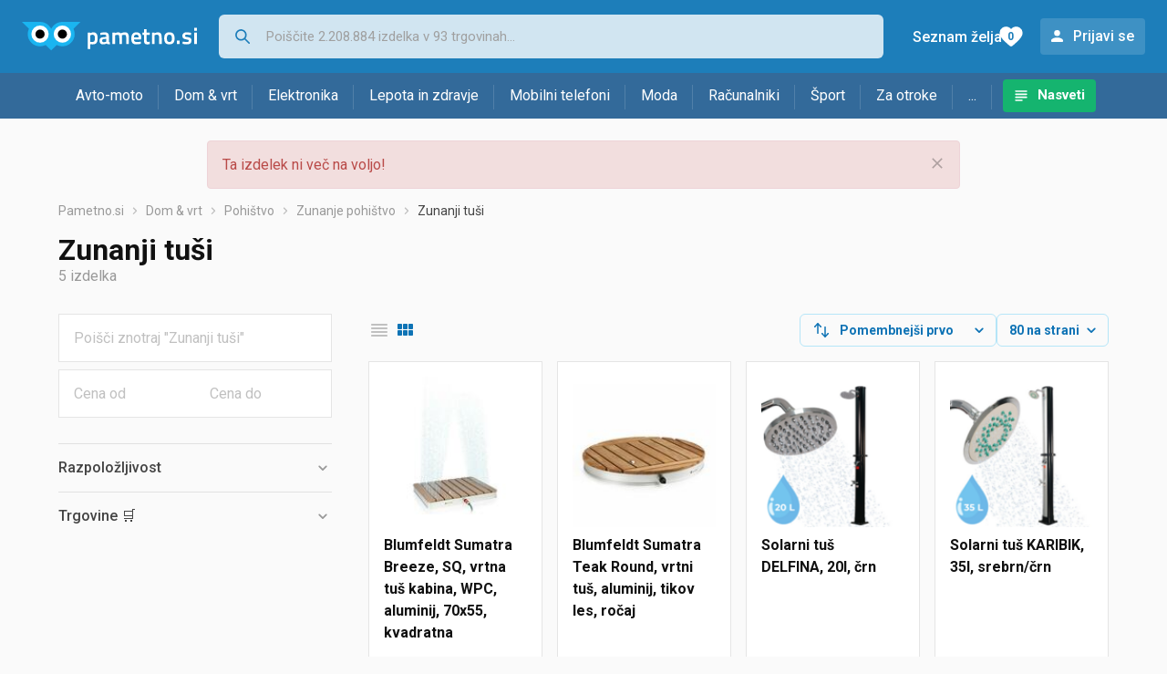

--- FILE ---
content_type: text/html;charset=utf-8
request_url: https://www.pametno.si/zunanji-tusi
body_size: 8374
content:

































   
   
   
      
   
   















	
































   
   
   
      
   
   








<!DOCTYPE html>
<html lang="sl">
<head>
    <meta charset="utf-8">

    
    
     
     
    <title>Zunanji tuši</title>
    <meta http-equiv="X-UA-Compatible" content="IE=edge">
    <meta name="viewport" content="width=device-width, initial-scale=1, maximum-scale=1, shrink-to-fit=no, user-scalable=0">
    <meta name="mobile-web-app-capable" content="yes">
    <meta name="apple-mobile-web-app-capable" content="yes">
    <meta name="apple-mobile-web-app-status-bar-style" content="black-translucent">

    
    <meta name="referrer" content="origin-when-cross-origin">

    <meta name="description" content="Zunanji tuši - poglej ponudbo trgovin in primerjaj cene.">

    
    
    
    
    <meta name="apple-itunes-app" content="app-id=1233315899"><meta name="facebook-domain-verification" content="gf0y2zl3es2a2en7r6y80cuqy12xs1" />

    <meta property="og:title" content="Zunanji tuši">
    
        <meta property="og:description" content="Zunanji tuši - poglej ponudbo trgovin in primerjaj cene.">
        
            <meta property="og:image" content="https://www.pametno.si/slike/products/24/71/29667124/thumb150_blumfeldt-blumfeldt-sumatra-breeze-sq-vrtni-tus_6aa9be25.jpeg">
        
    
    

    
    

    <link rel="icon" href="/static/slike/favicon.ico">
    <link rel="apple-touch-icon" href="/static/slike/logo/apple-touch-icon-graybg.png">
    <link rel="search" href="https://www.pametno.si/static/opensearch/pametno.si-opensearch.xml" title="Iskanje Pametno.si " type="application/opensearchdescription+xml">
    

    

    
































   
   
   
      
   
   















    
    
    
    
    <link rel="stylesheet" type="text/css" media="screen" href="/bundles/css/gzip_N377395562/vendor.css" />


    
    <script type="text/javascript" src="/bundles/js/gzip_N442858653/vendor.js" ></script>

    
    

    
    <link rel="stylesheet" type="text/css" media="screen" href="/bundles/css/gzip_N1263239885/redesign2020.css" />


    
    <script type="text/javascript" src="/bundles/js/gzip_448895455.sl/redesign2020.js" ></script>


    <script type="text/javascript">
      site.state.ctx = "";
   	  site.state.currentPage = "search";
      site.state.idsToCheck = [29667124,40585420,74310811,74311327,45119821];
   	  site.state.productId = "";
   	  site.state.requestedUrl = "zunanji-tusi";
      site.state.user.hashedEmail = "";
      site.state.user.gaId = "935221014738";
      site.state.user.loggedIn = false;
      site.state.noOfItemsInAutocomplete = 6;
   	  site.state.webDomainId = 5;
      site.state.urls = {
              chartjs: "/static/redesign2020/vendor/Chart.min.js",
              ballooncss: "/static/redesign2020/vendor/balloon.css",
              leafletjs: "/static/redesign2020/vendor/leaflet/leaflet.js",
              leafletcss: "/static/redesign2020/vendor/leaflet/leaflet.css",
              quagga: "/static/redesign2020/vendor/quagga-0.12.1.min.js",
      };
   	  site.init();
   	  
   </script>
   
    
   
   















   
    
    <link rel="stylesheet" href="https://fonts.googleapis.com/css?family=Roboto:300,400,500,700,900&subset=latin,latin-ext&display=swap" />

	
    
































   
   
   
      
   
   






<script>
dataLayer = [];
function gtag(){dataLayer.push(arguments);}


<!-- GA4 Parametri/varijable -->
dataLayer.push({'kategorija': 'zunanji-tusi__40990'});

dataLayer.push({'proizvod': 'zunanji-tusi/bestway-bazen-fast-set-305x76-cm-57270-cena-414457121'});


<!-- GA4 Eventovi -->

dataLayer.push({'event': 'nepostojeci_proizvod_viewed'});
dataLayer.push({'event': 'kategorija_viewed'})
dataLayer.push({'event': 'kategorija_i_proizvod_viewed'})




</script>

<!-- XXX Seekandhit tracking code -->


<!-- Google Tag Manager -->
<script>(function(w,d,s,l,i){w[l]=w[l]||[];w[l].push({'gtm.start':
new Date().getTime(),event:'gtm.js'});var f=d.getElementsByTagName(s)[0],
j=d.createElement(s),dl=l!='dataLayer'?'&l='+l:'';j.async=true;j.src=
'https://www.googletagmanager.com/gtm.js?id='+i+dl;f.parentNode.insertBefore(j,f);
})(window,document,'script','dataLayer','GTM-N8C27GK');</script>
<!-- End Google Tag Manager -->
        
    <script type="application/ld+json">
    {
      "@context" : "https://schema.org",
      "@type" : "WebSite",
      "name" : "Pametno.si",
      "url" : "https://www.pametno.si"
    }
  </script>
  
</head>


<body  >
    <header class="header ">
        <div class="header__first-row">
            <a class="header__logo header__logo--full" href="/" title="Pametno.si - kje se začne pametni nakup "><img src="/static/redesign2020/images/logo-full-5.svg" alt="Pametno.si" width="229" height="40"></a>
            <a class="header__logo header__logo--normal" href="/" title="Pametno.si - kje se začne pametni nakup "><img src="/static/redesign2020/images/logo-simple-5.svg" alt="Pametno.si" width="192" height="32"></a>
            <a class="header__logo header__logo--minimal" href="/" title="Pametno.si - kje se začne pametni nakup "><img src="/static/redesign2020/images/logo-basic.svg" alt="Pametno.si" width="65" height="32"></a>

            <form class="header__search-form" action="/search.php" method="GET">
                
	                
                <input class="header__search-form-input header__search-form-input--search" id="headerSearch" type="search" name="q" autocomplete="off" tabIndex="1" placeholder="Poiščite 2.208.884 izdelka v 93 trgovinah..." value="" >
		        
                
                
                
            </form>
            
            <div class="header__first-row-links">
				
                
	                
	                
	                	
	                	<a class='header__link header__link-articles' href="/clanki">Nasveti</a>
	                	
                	
                
                <a class='header__link header__link-wishlist' href="/wishlist">
                	<span class="header__link-wishlist-label">Seznam želja</span>
                	<span class="header__link-wishlist-counter wishlist-quantity">0</span>
                </a>

                
                    
                    
                        <div data-modal-url="/login" class='header__link header__link-login' data-show-modal>Prijavi se</div>
                    
                
            </div>
            <div class="header__toggle-buttons">
                <div class="header__toggle-search"></div>
                
                <a href="/wishlist" class="header__link header__link-wishlist hidden--desktop hidden--tablet">
                    <span class="header__link-wishlist-counter wishlist-quantity ">0</span>
                </a>
                <div class="header__toggle-menu"></div>
            </div>
        </div>

        <nav class="nav" >
            <div class="nav__links">
                
                
            
            
            	
                
                
                   
                   <a class='nav__link nav__link--articles' href="/clanki">Nasveti</a>
                
                 

            </div>

            
            
                
                
                    <a href="/logout" class='nav__account-login'>Prijavi se</a>
                
            

            <ul class="nav__sections">
                
                
                    <li class="nav__section" data-name="2248">
                        
                        <a class="nav__section-name " href="/avto-moto">Avto-moto</a>
                        
                        
                        
                        <div class="nav__section-dropdown nav__section-dropdown--left">
                            <div class="nav__popular-categories">
                                <div class="nav__popular-categories-title">Priljubljeno</div>
                                
                                
                                    <a class="nav__popular-category" href="/avtomobilske-zarnice">Avtomobilske žarnice</a>
                                
                                    <a class="nav__popular-category" href="/motorna-olja">Motorna olja</a>
                                
                                    <a class="nav__popular-category" href="/zimske-pnevmatike">Zimske pnevmatike</a>
                                
                                    <a class="nav__popular-category" href="/letne-pnevmatike">Letne pnevmatike</a>
                                
                                    <a class="nav__popular-category" href="/avtozvocniki">Avtozvočniki</a>
                                
                            </div>
                            
                            <div class="nav__loading"><div class="nav__loading__loader"></div></div>
                            
                        </div>
                    </li>
                
                
                    <li class="nav__section" data-name="2251">
                        
                        <a class="nav__section-name " href="/dom-vrt">Dom & vrt</a>
                        
                        
                        
                        <div class="nav__section-dropdown nav__section-dropdown--left">
                            <div class="nav__popular-categories">
                                <div class="nav__popular-categories-title">Priljubljeno</div>
                                
                                
                                    <a class="nav__popular-category" href="/pralni-stroji">Pralni stroji</a>
                                
                                    <a class="nav__popular-category" href="/cvrtniki">Cvrtniki</a>
                                
                                    <a class="nav__popular-category" href="/pecice">Pečice</a>
                                
                                    <a class="nav__popular-category" href="/hladilniki-z-zamrzovalnikom">Hladilniki z zamrzovalnikom</a>
                                
                                    <a class="nav__popular-category" href="/vrtalniki-in-vijacniki">Vrtalniki in vijačniki</a>
                                
                            </div>
                            
                            <div class="nav__loading"><div class="nav__loading__loader"></div></div>
                            
                        </div>
                    </li>
                
                
                    <li class="nav__section" data-name="2254">
                        
                        <a class="nav__section-name " href="/elektronika">Elektronika</a>
                        
                        
                        
                        <div class="nav__section-dropdown nav__section-dropdown--left">
                            <div class="nav__popular-categories">
                                <div class="nav__popular-categories-title">Priljubljeno</div>
                                
                                
                                    <a class="nav__popular-category" href="/prenosni-racunalniki">Prenosni računalniki</a>
                                
                                    <a class="nav__popular-category" href="/mobilni-telefoni">Mobilni telefoni</a>
                                
                                    <a class="nav__popular-category" href="/televizorji">Televizorji</a>
                                
                                    <a class="nav__popular-category" href="/monitorji">Monitorji</a>
                                
                                    <a class="nav__popular-category" href="/pc-racunalniski-komplet">PC - računalniški komplet</a>
                                
                            </div>
                            
                            <div class="nav__loading"><div class="nav__loading__loader"></div></div>
                            
                        </div>
                    </li>
                
                
                    <li class="nav__section" data-name="2257">
                        
                        <a class="nav__section-name hideSmallDesktop" href="/lepota-in-zdravje">Lepota in zdravje</a>
                        
                        
                        
                        <div class="nav__section-dropdown nav__section-dropdown--left">
                            <div class="nav__popular-categories">
                                <div class="nav__popular-categories-title">Priljubljeno</div>
                                
                                
                                    <a class="nav__popular-category" href="/zenski-parfumi">Ženski parfumi</a>
                                
                                    <a class="nav__popular-category" href="/osebne-tehtnice">Osebne tehtnice</a>
                                
                                    <a class="nav__popular-category" href="/merilci-krvnega-tlaka">Merilci krvnega tlaka</a>
                                
                                    <a class="nav__popular-category" href="/dodatki-za-elektricne-zobne-scetke">Dodatki za električne zobne ščetke</a>
                                
                                    <a class="nav__popular-category" href="/susilniki-las">Sušilniki las</a>
                                
                            </div>
                            
                            <div class="nav__loading"><div class="nav__loading__loader"></div></div>
                            
                        </div>
                    </li>
                
                
                    <li class="nav__section" data-name="2260">
                        
                        <a class="nav__section-name nav__section-name--no-dropdown" href="/mobilni-telefoni">Mobilni telefoni</a>
                        
                        
                        
                        <div class="nav__section-dropdown nav__section-dropdown--center">
                            <div class="nav__popular-categories">
                                <div class="nav__popular-categories-title">Priljubljeno</div>
                                
                                
                                    <a class="nav__popular-category" href="/mobilni-telefoni">Mobilni telefoni</a>
                                
                            </div>
                            
                            <div class="nav__loading"><div class="nav__loading__loader"></div></div>
                            
                        </div>
                    </li>
                
                
                    <li class="nav__section" data-name="2263">
                        
                        <a class="nav__section-name " href="/moda">Moda</a>
                        
                        
                        
                        <div class="nav__section-dropdown nav__section-dropdown--center">
                            <div class="nav__popular-categories">
                                <div class="nav__popular-categories-title">Priljubljeno</div>
                                
                                
                                    <a class="nav__popular-category" href="/ure">Ure</a>
                                
                                    <a class="nav__popular-category" href="/moske-jakne-in-plasci">Moške jakne in plašči</a>
                                
                                    <a class="nav__popular-category" href="/zenske-jakne">Ženske jakne</a>
                                
                                    <a class="nav__popular-category" href="/socna-ocala">Sočna očala</a>
                                
                                    <a class="nav__popular-category" href="/moska-cevlji-lifestyle">Moška čevlji - lifestyle</a>
                                
                            </div>
                            
                            <div class="nav__loading"><div class="nav__loading__loader"></div></div>
                            
                        </div>
                    </li>
                
                
                    <li class="nav__section" data-name="2266">
                        
                        <a class="nav__section-name " href="/racunalniki">Računalniki</a>
                        
                        
                        
                        <div class="nav__section-dropdown nav__section-dropdown--center">
                            <div class="nav__popular-categories">
                                <div class="nav__popular-categories-title">Priljubljeno</div>
                                
                                
                                    <a class="nav__popular-category" href="/prenosni-racunalniki">Prenosni računalniki</a>
                                
                                    <a class="nav__popular-category" href="/monitorji">Monitorji</a>
                                
                                    <a class="nav__popular-category" href="/pc-racunalniski-komplet">PC - računalniški komplet</a>
                                
                                    <a class="nav__popular-category" href="/tablicni-racunalniki">Tablični računalniki</a>
                                
                                    <a class="nav__popular-category" href="/gaming-miske">Gaming miške</a>
                                
                            </div>
                            
                            <div class="nav__loading"><div class="nav__loading__loader"></div></div>
                            
                        </div>
                    </li>
                
                
                    <li class="nav__section" data-name="2269">
                        
                        <a class="nav__section-name " href="/sport">Šport</a>
                        
                        
                        
                        <div class="nav__section-dropdown nav__section-dropdown--right">
                            <div class="nav__popular-categories">
                                <div class="nav__popular-categories-title">Priljubljeno</div>
                                
                                
                                    <a class="nav__popular-category" href="/tekalne-steze">Tekalne steze</a>
                                
                                    <a class="nav__popular-category" href="/sobna-kolesa">Sobna kolesa</a>
                                
                                    <a class="nav__popular-category" href="/utezi-in-palice">Uteži in palice</a>
                                
                                    <a class="nav__popular-category" href="/proteini">Proteini</a>
                                
                                    <a class="nav__popular-category" href="/termovke">Termovke</a>
                                
                            </div>
                            
                            <div class="nav__loading"><div class="nav__loading__loader"></div></div>
                            
                        </div>
                    </li>
                
                
                    <li class="nav__section" data-name="2272">
                        
                        <a class="nav__section-name " href="/za-otroke">Za otroke</a>
                        
                        
                        
                        <div class="nav__section-dropdown nav__section-dropdown--right">
                            <div class="nav__popular-categories">
                                <div class="nav__popular-categories-title">Priljubljeno</div>
                                
                                
                                    <a class="nav__popular-category" href="/druzabne-igre">Družabne igre</a>
                                
                                    <a class="nav__popular-category" href="/lego-kocke">Lego kocke</a>
                                
                                    <a class="nav__popular-category" href="/figure">Figure</a>
                                
                                    <a class="nav__popular-category" href="/otroske-obutve">Otroške obutve</a>
                                
                                    <a class="nav__popular-category" href="/avtosedezi">Avtosedeži</a>
                                
                            </div>
                            
                            <div class="nav__loading"><div class="nav__loading__loader"></div></div>
                            
                        </div>
                    </li>
                
                
                    <li class="nav__section" data-name="2275">
                        
                        <a class="nav__section-name " href="/drugo">...</a>
                        
                        
                        
                        <div class="nav__section-dropdown nav__section-dropdown--right">
                            <div class="nav__popular-categories">
                                <div class="nav__popular-categories-title">Priljubljeno</div>
                                
                                
                                    <a class="nav__popular-category" href="/nekategorizirano">Nekategorizirano</a>
                                
                                    <a class="nav__popular-category" href="/baterije">Baterije</a>
                                
                                    <a class="nav__popular-category" href="/unicevalec-papirja">Uničevalec papirja</a>
                                
                                    <a class="nav__popular-category" href="/hrana-za-pse">Hrana za pse</a>
                                
                                    <a class="nav__popular-category" href="/kavo">Kavo</a>
                                
                            </div>
                            
                            <div class="nav__loading"><div class="nav__loading__loader"></div></div>
                            
                        </div>
                    </li>
                
            </ul>
        </nav>

    </header>

    <div class="content-overlay "></div>

    <main class="content  content--search">

        
        
       	


















        

        
        
            
            
                
            
            
































   
   
   
      
   
   









<div class="alert alert--danger">
   Ta izdelek ni več na voljo!
   
      <span class="alert__close"></span>
   
</div>

         





    

    
        
        
        
        
    

    

    





    





    <div id="missingProductDataHolder" data-product-id="41445712" data-product-url="zunanji-tusi/bestway-bazen-fast-set-305x76-cm-57270-cena-414457121" class="hidden"></div>



	<nav>
    <ol class="breadcrumbs breadcrumbs--show-only-chosen breadcrumbs--show-first-parent breadcrumbs--show-last-parent">
        
            <li class="breadcrumbs__item">
                <a class="breadcrumbs__link" href="/" title="Pametno.si">Pametno.si</a>
                
                
            </li>
        
        
            
            	
                
                    
                    
                    
                    <li class="breadcrumbs__item">
                        
                            
                            
                            	     <a class="breadcrumbs__link" href="/dom-vrt">Dom & vrt</a>
                            
                        
                    </li>
                
                    
                    
                    
                    <li class="breadcrumbs__item">
                        
                            
                            
                            	     <a class="breadcrumbs__link" href="/pohistvo">Pohištvo</a>
                            
                        
                    </li>
                
                    
                    
                    
                    <li class="breadcrumbs__item">
                        
                            
                            
                            	     <a class="breadcrumbs__link" href="/zunanje-pohistvo">Zunanje pohištvo</a>
                            
                        
                    </li>
                
                    
                    
                    
                    <li class="breadcrumbs__item">
                        
                            
                              	<a class="breadcrumbs__last-item" href="/zunanji-tusi">Zunanji tuši</a>
                            
                            
                        
                    </li>
                
            
            
        

        
        
        
        
    </ol>
</nav>

<script type="application/ld+json">
{
  "@context": "https://schema.org",
  "@type": "BreadcrumbList",
  "itemListElement": [{
	"@type": "ListItem", "position": 1, "name": "Pametno.si", "item": "https://www.pametno.si"} ,{ "@type": "ListItem", "position": 2, "name": "Dom & vrt", "item": "https://www.pametno.si/dom-vrt"} ,{ "@type": "ListItem", "position": 3, "name": "Pohištvo", "item": "https://www.pametno.si/pohistvo"} ,{ "@type": "ListItem", "position": 4, "name": "Zunanje pohištvo", "item": "https://www.pametno.si/zunanje-pohistvo"} ,{ "@type": "ListItem", "position": 5, "name": "Zunanji tuši", "item": "https://www.pametno.si/zunanji-tusi"}
 ] }
</script>
	
	
		
        
        
	    <h1 class="page-title page-title--with-result-number" data-category-name="Zunanji tuši">Zunanji tuši</h1>
	    <div class="page-result-number page-result-number--search">
	        <span class="result-count">5</span> izdelka
	    	
	    </div>
	    
		    <div class="page-description page-description--with-show-more">
				
		    </div>
	    
	





	<div class="container-with-sidebar container-with-sidebar--search">

		<div class="container-with-sidebar__contents">
		   































   
   
   
      
   
   












<form id="search_header__form" name="search_header__form" action="/zunanji-tusi" method="get">
    <div class="search-results-header">
	    
	    <input type="hidden" name="tpkp" value="1" />
    
		<div class="search-results-header__filters">
            
        
	        <div class="search-results-header__button search-results-header__button--filter hidden--desktop" data-action="open-filter-sidebar">
	          <img src="/static/redesign2020/images/filter-icon.svg" alt="Filtriraj">
	          <span class="search-results-header__text">Filtriraj</span>
	        </div>
		
	        <!-- c:if test="true"-->
	        
	            <div class="search-results-header__layout-type hidden--tablet hidden--phone">
	                
	                
	                
	
	                
	                
	                    
	                        
	                        
	                        
	                    
	                    
	                
	                <a class="product-list-layout product-list-layout-list " href="/zunanji-tusi?&kPostavke.vrstaPregledaKategorije=0&tpkp=2" rel="nofollow"
	                   data-action="layout-type-change" data-log-ga-event data-event-category="UI events" data-event-action="View preferences click" data-event-label="View preferences display - LIST Zunanji tuši"></a>
	                <a class="product-list-layout product-list-layout-grid product-list-layout-grid--active" href="/zunanji-tusi?&kPostavke.vrstaPregledaKategorije=2&tpkp=2" rel="nofollow"
	                   data-action="layout-type-change" data-log-ga-event data-event-category="UI events" data-event-action="View preferences click" data-event-label="View preferences display - GRID Zunanji tuši"></a>
	            </div>
	        
		</div>
		
		<div class="search-results-header__user-settings">
	        
			
			<div class="user-settings-dropdown user-settings-dropdown--sort">								
		        <select id="sortTypeSearch" name="kPostavke.sortTypeSearch" data-event-label="View preferences search sort change" data-event-category="UI events" data-event-action="View preferences click" data-trigger="onchange" class="user-settings-dropdown__select">
		            
		                <option value="0">
		                    Pomembnejši prvo
		                </option>
		            
		                <option value="1">
		                    Pomembnejši zadnji
		                </option>
		            
		                <option value="2">
		                    Cenejši najprej
		                </option>
		            
		                <option value="3">
		                    Drago najprej
		                </option>
		            
		                <option value="4">
		                    Z več ponudb najprej
		                </option>
		            
		                <option value="5">
		                    Z manj ponudb najprej
		                </option>
		            
		                <option value="6">
		                    Ime A-Z
		                </option>
		            
		                <option value="7">
		                    Ime Z-A
		                </option>
		            
		        </select>
	        </div>
	        
	        <div class="user-settings-dropdown hidden--tablet hidden--phone">
		        <select id="pregledBrojProizvoda" name="kPostavke.pregledBrojProizvoda" data-event-label="View preferences result count change" data-event-category="UI events" data-event-action="View preferences click" data-trigger="onchange" class="user-settings-dropdown__select">
		            
		                <option value="20">
		                    20 na strani
		                </option>
		            
		                <option value="40">
		                    40 na strani
		                </option>
		            
		                <option value="60">
		                    60 na strani
		                </option>
		            
		                <option value="80" selected="selected">
		                    80 na strani
		                </option>
		            
		                <option value="100">
		                    100 na strani
		                </option>
		            
		                <option value="160">
		                    160 na strani
		                </option>
		            
		                <option value="300">
		                    300 na strani
		                </option>
		            
		        </select>
	        </div>
	        
	        <div class="search-results-header__button search-results-header__button--settings hidden--desktop" data-action="open-settings-sidebar">
	          <img src="/static/redesign2020/images/view-settings-icon.svg" alt="Nastavitve prikaza">
	        </div>
		</div>

    	<div class="search-results-header__active_filters active_filters"></div>
    </div>
</form>

		   































   
   
   
      
   
   













<div class="search-results content__section--no-side-margins product-list--grid-style ">

    
    
    
        
            
            
                
































   
   
   
      
   
   




























<div class="product">

	
		
			
               
               
               <a href="/zunanji-tusi/blumfeldt-sumatra-breeze-cena-sq-vrtna-tus-kabina-wpc-296671241" title="Blumfeldt Sumatra Breeze, SQ, vrtna tuš kabina, WPC, aluminij, 70x55, kvadratna"
                    data-log-ga-event data-event-category="UI events" data-event-action="Product image click search" data-event-label="Product image click - 29667124"
                    ><img class="product__image" src="/slike/products/24/71/29667124/thumb150_blumfeldt-blumfeldt-sumatra-breeze-sq-vrtni-tus_6aa9be25.jpeg" alt="Blumfeldt Sumatra Breeze, SQ, vrtna tuš kabina, WPC, aluminij, 70x55, kvadratna" loading="lazy" width="150" height="150" /></a>
			
            
		
	

	<div class="product__data">
	  	<div class="product__name-and-price">
	  		<h3 class="product__name">
                <a class="product__link product-title" href="/zunanji-tusi/blumfeldt-sumatra-breeze-cena-sq-vrtna-tus-kabina-wpc-296671241" data-log-ga-event data-event-category="UI events" data-event-action="Product name click search" data-event-label="Product name click - 29667124">
                 Blumfeldt Sumatra Breeze, SQ, vrtna tuš kabina, WPC, aluminij, 70x55, kvadratna
                 
                 
                 <span></span> 
                </a></h3>
	      	<div class="product__price">
                 230,90 €
	      	</div>
	    </div>
	    <div class="product__actions">
			<a class="product__action product__action-offer-number" href="/zunanji-tusi/blumfeldt-sumatra-breeze-cena-sq-vrtna-tus-kabina-wpc-296671241#ponude"
                data-log-ga-event data-event-category="UI events" data-event-action="Product footer offers click search" data-event-label="Product footer offers click - 29667124"
                >1 

















	
		
		
			
			
		ponudba
	
	
</a>

            
            
            
            <div class="product__action product__action-wishlist " data-update-wishlist data-type="product" data-id="29667124">Dodaj na seznam želja</div>
            
			
			
	    </div>
	</div>
</div>

            
            
        
    
        
            
            
                
































   
   
   
      
   
   




























<div class="product">

	
		
			
               
               
               <a href="/zunanji-tusi/blumfeldt-sumatra-teak-round-cena-vrtni-tus-aluminij-tikov-les-405854201" title="Blumfeldt Sumatra Teak Round, vrtni tuš, aluminij, tikov les, ročaj"
                    data-log-ga-event data-event-category="UI events" data-event-action="Product image click search" data-event-label="Product image click - 40585420"
                    ><img class="product__image" src="/slike/products/20/54/40585420/thumb150_blumfeldt-cool-breeze-vrtni-tus-srebro_6ce96eae.jpeg" alt="Blumfeldt Sumatra Teak Round, vrtni tuš, aluminij, tikov les, ročaj" loading="lazy" width="150" height="150" /></a>
			
            
		
	

	<div class="product__data">
	  	<div class="product__name-and-price">
	  		<h3 class="product__name">
                <a class="product__link product-title" href="/zunanji-tusi/blumfeldt-sumatra-teak-round-cena-vrtni-tus-aluminij-tikov-les-405854201" data-log-ga-event data-event-category="UI events" data-event-action="Product name click search" data-event-label="Product name click - 40585420">
                 Blumfeldt Sumatra Teak Round, vrtni tuš, aluminij, tikov les, ročaj
                 
                 
                 <span></span> 
                </a></h3>
	      	<div class="product__price">
                od 149,90 €
	      	</div>
	    </div>
	    <div class="product__actions">
			<a class="product__action product__action-offer-number" href="/zunanji-tusi/blumfeldt-sumatra-teak-round-cena-vrtni-tus-aluminij-tikov-les-405854201#ponude"
                data-log-ga-event data-event-category="UI events" data-event-action="Product footer offers click search" data-event-label="Product footer offers click - 40585420"
                >2 

















	
		
		
			
			
				
			
		ponudbe
	
	
</a>

            
            
            
            <div class="product__action product__action-wishlist " data-update-wishlist data-type="product" data-id="40585420">Dodaj na seznam želja</div>
            
			
			
	    </div>
	</div>
</div>

            
            
        
    
        
            
            
                
































   
   
   
      
   
   




























<div class="product">

	
		
			
               
               
               <a href="/zunanji-tusi/solarni-tus-delfina-cena-20l-crn-743108111" title="Solarni tuš DELFINA, 20l, črn"
                    data-log-ga-event data-event-category="UI events" data-event-action="Product image click search" data-event-label="Product image click - 74310811"
                    ><img class="product__image" src="/slike/products/11/08/74310811/thumb150_vanjski-tusevi-jurhan-solarni-tus-delfina-20-l-crni_dd0efa4e.png" alt="Solarni tuš DELFINA, 20l, črn" loading="lazy" width="150" height="150" /></a>
			
            
		
	

	<div class="product__data">
	  	<div class="product__name-and-price">
	  		<h3 class="product__name">
                <a class="product__link product-title" href="/zunanji-tusi/solarni-tus-delfina-cena-20l-crn-743108111" data-log-ga-event data-event-category="UI events" data-event-action="Product name click search" data-event-label="Product name click - 74310811">
                 Solarni tuš DELFINA, 20l, črn
                 
                 
                 <span></span> 
                </a></h3>
	      	<div class="product__price">
                 92,30 €
	      	</div>
	    </div>
	    <div class="product__actions">
			<a class="product__action product__action-offer-number" href="/zunanji-tusi/solarni-tus-delfina-cena-20l-crn-743108111#ponude"
                data-log-ga-event data-event-category="UI events" data-event-action="Product footer offers click search" data-event-label="Product footer offers click - 74310811"
                >1 

















	
		
		
			
			
		ponudba
	
	
</a>

            
            
            
            <div class="product__action product__action-wishlist " data-update-wishlist data-type="product" data-id="74310811">Dodaj na seznam želja</div>
            
			
			
	    </div>
	</div>
</div>

            
            
        
    
        
            
            
                
































   
   
   
      
   
   




























<div class="product">

	
		
			
               
               
               <a href="/zunanji-tusi/solarni-tus-karibik-cena-35l-srebrn-crn-743113271" title="Solarni tuš KARIBIK, 35l, srebrn/črn"
                    data-log-ga-event data-event-category="UI events" data-event-action="Product image click search" data-event-label="Product image click - 74311327"
                    ><img class="product__image" src="/slike/products/27/13/74311327/thumb150_vanjski-tusevi-jurhan-solarni-tus-karibik-35-l-srebrni-crni_54ad0a4d.png" alt="Solarni tuš KARIBIK, 35l, srebrn/črn" loading="lazy" width="150" height="150" /></a>
			
            
		
	

	<div class="product__data">
	  	<div class="product__name-and-price">
	  		<h3 class="product__name">
                <a class="product__link product-title" href="/zunanji-tusi/solarni-tus-karibik-cena-35l-srebrn-crn-743113271" data-log-ga-event data-event-category="UI events" data-event-action="Product name click search" data-event-label="Product name click - 74311327">
                 Solarni tuš KARIBIK, 35l, srebrn/črn
                 
                 
                 <span></span> 
                </a></h3>
	      	<div class="product__price">
                 123,50 €
	      	</div>
	    </div>
	    <div class="product__actions">
			<a class="product__action product__action-offer-number" href="/zunanji-tusi/solarni-tus-karibik-cena-35l-srebrn-crn-743113271#ponude"
                data-log-ga-event data-event-category="UI events" data-event-action="Product footer offers click search" data-event-label="Product footer offers click - 74311327"
                >1 

















	
		
		
			
			
		ponudba
	
	
</a>

            
            
            
            <div class="product__action product__action-wishlist " data-update-wishlist data-type="product" data-id="74311327">Dodaj na seznam želja</div>
            
			
			
	    </div>
	</div>
</div>

            
            
        
    
        
            
            
                
































   
   
   
      
   
   




























<div class="product">

	
		
			
               
               
               <a href="/zunanji-tusi/vidaxl-termo-higrometer-za-savno-2-v-1-in-pescena-ura-trdna-borovina-cena-451198211" title="Vidaxl Termo-higrometer za savno 2 v 1 in peščena ura trdna borovina"
                    data-log-ga-event data-event-category="UI events" data-event-action="Product image click search" data-event-label="Product image click - 45119821"
                    ><img class="product__image" src="/slike/products/21/98/45119821/thumb150_2-u-1-set-higrotermografa-i-pjescanog-sata-za-saunu-od-borovine_8658a76c.jpeg" alt="Vidaxl Termo-higrometer za savno 2 v 1 in peščena ura trdna borovina" loading="lazy" width="150" height="150" /></a>
			
            
		
	

	<div class="product__data">
	  	<div class="product__name-and-price">
	  		<h3 class="product__name">
                <a class="product__link product-title" href="/zunanji-tusi/vidaxl-termo-higrometer-za-savno-2-v-1-in-pescena-ura-trdna-borovina-cena-451198211" data-log-ga-event data-event-category="UI events" data-event-action="Product name click search" data-event-label="Product name click - 45119821">
                 Vidaxl Termo-higrometer za savno 2 v 1 in peščena ura trdna borovina
                 
                 
                 <span></span> 
                </a></h3>
	      	<div class="product__price">
                od 42,90 €
	      	</div>
	    </div>
	    <div class="product__actions">
			<a class="product__action product__action-offer-number" href="/zunanji-tusi/vidaxl-termo-higrometer-za-savno-2-v-1-in-pescena-ura-trdna-borovina-cena-451198211#ponude"
                data-log-ga-event data-event-category="UI events" data-event-action="Product footer offers click search" data-event-label="Product footer offers click - 45119821"
                >2 

















	
		
		
			
			
				
			
		ponudbe
	
	
</a>

            
            
            
            <div class="product__action product__action-wishlist " data-update-wishlist data-type="product" data-id="45119821">Dodaj na seznam želja</div>
            
			
			
	    </div>
	</div>
</div>

            
            
        
    
    
    
	
</div>

		   































   
   
   
      
   
   












		</div>
    
	    































   
   
   
      
   
   










<div class="sidebar sidebar--filter" data-body-scroll-lock-ignore="true">
	<div class="sidebar__overlay"></div>
	<div class="close-sidebar hidden--desktop">
	  <span class="close-sidebar__text">Filtriraj rezultate</span>
	  <div class="close-sidebar__icon-wrapper" data-action="open-filter-sidebar">
	    <img class="close-sidebar__icon" src="/static/redesign2020/images/close.svg">
	  </div>
	</div>
	
    
        
            
        
        
    

    
    
    
    































   
   
   
      
   
   












<form action="/zunanji-tusi" method="GET" class="form_wrapper" id="sidebar_form">
   
         <div class="form-filter">
            <input type="search" name="q" value="" id="pretrazi_po_rijecima" class="text" placeholder="Poišči znotraj &quot;Zunanji tuši&quot;" />
         </div>
         <div class="price-filter_wrapper">
            <div class="form-filter">
               <input type="number" name="cod" value="" id="cijena_od" placeholder="Cena od" />
            </div>
            <div class="divider"></div>
            <div class="form-filter">
               <input type="number" name="cdo" value="" id="cijena_do" placeholder="Cena do" />
            </div>
         </div>

        <input class="button hidden" type="submit" value="Išči" />
</form>

    <button id="button-apply-fitlers" class="button button--sidebar-apply-filters hidden--tablet hidden--desktop" data-action="open-filter-sidebar">
    	Prikaži&nbsp;<span class="result-count">(5)</span>
    </button>

    
    
	    
	        
































   
   
   
      
   
   


















<div class="filter " >
   <div class="filter__name" data-action="open-filter">Razpoložljivost
   
      
   </div>

   
      

      
      
      	<div class="filter__availability-items">
         	
	            <div class="form__checkbox">
	               <input type="checkbox" name="r" id="chk_r1" value="1"  data-action='select-filter-checkbox' data-filter-id="-999" data-filter-name="Razpoložljivost" data-filter-value="Na voljo, dostava takoj v trgovini" />
	               <label for="chk_r1" class="cbx">
	               	<span class="name">Na voljo, dostava takoj v trgovini</span> <span class="filter-count">(0)</span>
	               </label>
	               <div class="availability-icon availability-icon--1"></div>
	            </div>
         
	            <div class="form__checkbox">
	               <input type="checkbox" name="r" id="chk_r2" value="2"  data-action='select-filter-checkbox' data-filter-id="-999" data-filter-name="Razpoložljivost" data-filter-value="Na voljo, dostava do 2 dni po plačilu" />
	               <label for="chk_r2" class="cbx">
	               	<span class="name">Na voljo, dostava do 2 dni po plačilu</span> <span class="filter-count">(5)</span>
	               </label>
	               <div class="availability-icon availability-icon--2"></div>
	            </div>
         
	            <div class="form__checkbox">
	               <input type="checkbox" name="r" id="chk_r3" value="3"  data-action='select-filter-checkbox' data-filter-id="-999" data-filter-name="Razpoložljivost" data-filter-value="Prihaja, po naročilu" />
	               <label for="chk_r3" class="cbx">
	               	<span class="name">Prihaja, po naročilu</span> <span class="filter-count">(0)</span>
	               </label>
	               <div class="availability-icon availability-icon--3"></div>
	            </div>
         
	            <div class="form__checkbox">
	               <input type="checkbox" name="r" id="chk_r4" value="4"  data-action='select-filter-checkbox' data-filter-id="-999" data-filter-name="Razpoložljivost" data-filter-value="Razpoložljivost je treba preveriti" />
	               <label for="chk_r4" class="cbx">
	               	<span class="name">Razpoložljivost je treba preveriti</span> <span class="filter-count">(1)</span>
	               </label>
	               <div class="availability-icon availability-icon--4"></div>
	            </div>
         
      	</div>
      

      
   
</div>

	    
    
    
    
	    
                
































   
   
   
      
   
   















	




<div class="filter " id="filter-trgovine">
   <div class="filter__name" data-action="open-filter">Trgovine
   
   	<span id='filter-trgovine-name'>
   		
   	</span> 🛒
   
      
   </div>

   
      

      
      

      
         <div class="filter__items">
         
			
            
			
			
            
            
                
                
                
                
                
                
					
					
						
					
				
				
					
						
						
					
					
				
                
































   
   
   
      
   
   



























	




	




	




	





		
			<a href="/zunanji-tusi?dntshwfid=3358"
				class="filter__item filter__item--selected "
				data-action='select-filter-item'
				data-id="trgovina-filter-item-id-3358"data-filter-id="-100000" data-filter-name="Trgovine" data-filter-value="Electronic-star" rel="nofollow">
				 <span class="name">Electronic-star</span> 
			</a>
		
		
	
            
                
                
                
                
                
                
					
					
						
					
				
				
					
						
						
					
					
				
                
































   
   
   
      
   
   



























	




	




	




	





		
			<a href="/zunanji-tusi?dntshwfid=2362"
				class="filter__item filter__item--selected "
				data-action='select-filter-item'
				data-id="trgovina-filter-item-id-2362"data-filter-id="-100000" data-filter-name="Trgovine" data-filter-value="Shoppster" rel="nofollow">
				 <span class="name">Shoppster</span> 
			</a>
		
		
	
            
                
                
                
                
                
                
					
					
						
					
				
				
					
						
						
					
					
				
                
































   
   
   
      
   
   



























	




	




	




	





		
			<a href="/zunanji-tusi?dntshwfid=3649"
				class="filter__item filter__item--selected "
				data-action='select-filter-item'
				data-id="trgovina-filter-item-id-3649"data-filter-id="-100000" data-filter-name="Trgovine" data-filter-value="Jurhan" rel="nofollow">
				 <span class="name">Jurhan</span> 
			</a>
		
		
	
            
                
                
                
                
                
                
					
					
						
					
				
				
					
						
						
					
					
				
                
































   
   
   
      
   
   



























	




	




	




	





		
			<a href="/zunanji-tusi?dntshwfid=998"
				class="filter__item filter__item--selected "
				data-action='select-filter-item'
				data-id="trgovina-filter-item-id-998"data-filter-id="-100000" data-filter-name="Trgovine" data-filter-value="vidaXL" rel="nofollow">
				 <span class="name">vidaXL</span> 
			</a>
		
		
	
            
                
                
                
                
                
                
					
					
						
					
				
				
					
						
						
					
					
				
                
































   
   
   
      
   
   



























	




	




	




	





		
			<a href="/zunanji-tusi?dntshwfid=3361"
				class="filter__item filter__item--selected "
				data-action='select-filter-item'
				data-id="trgovina-filter-item-id-3361"data-filter-id="-100000" data-filter-name="Trgovine" data-filter-value="Klarstein" rel="nofollow">
				 <span class="name">Klarstein</span> 
			</a>
		
		
	
            

            
         </div>
      
   
</div>

    	
	    
    	
    
    
    



















	

	
</div>
	    































   
   
   
      
   
   










<div class="sidebar sidebar--settings" data-body-scroll-lock-ignore="true">
  <div class="sidebar__overlay"></div>

  <div class="close-sidebar">
    <span class="close-sidebar__text">Nastavitve prikaza</span>
    <div class="close-sidebar__icon-wrapper" data-action="open-settings-sidebar">
      <img class="close-sidebar__icon" src="/static/redesign2020/images/close.svg">
    </div>
  </div>
  
  <span class="sidebar__header">Izdelkov na stran</span>
  <div class="sidebar__section sidebar__section--products-per-page" id="pregledBrojProizvodaMobile"
    data-log-ga-event data-event-category="UI events" data-event-action="View preferences click (sidebar)" data-event-label="View preferences search results number change"
    data-event-trigger="onchange">
      
          <div class="products-per-page-row">
          	<input type="radio" id="kolicina-proizvoda-20" name="kPostavke.pregledBrojProizvoda" value="20" 
          	        />
          	<label class="products-per-page-row__text" for="kolicina-proizvoda-20">20</label>
          </div>
      
          <div class="products-per-page-row">
          	<input type="radio" id="kolicina-proizvoda-40" name="kPostavke.pregledBrojProizvoda" value="40" 
          	        />
          	<label class="products-per-page-row__text" for="kolicina-proizvoda-40">40</label>
          </div>
      
          <div class="products-per-page-row">
          	<input type="radio" id="kolicina-proizvoda-60" name="kPostavke.pregledBrojProizvoda" value="60" 
          	        />
          	<label class="products-per-page-row__text" for="kolicina-proizvoda-60">60</label>
          </div>
      
          <div class="products-per-page-row">
          	<input type="radio" id="kolicina-proizvoda-80" name="kPostavke.pregledBrojProizvoda" value="80" 
          	       checked />
          	<label class="products-per-page-row__text" for="kolicina-proizvoda-80">80</label>
          </div>
      
          <div class="products-per-page-row">
          	<input type="radio" id="kolicina-proizvoda-100" name="kPostavke.pregledBrojProizvoda" value="100" 
          	        />
          	<label class="products-per-page-row__text" for="kolicina-proizvoda-100">100</label>
          </div>
      
          <div class="products-per-page-row">
          	<input type="radio" id="kolicina-proizvoda-160" name="kPostavke.pregledBrojProizvoda" value="160" 
          	        />
          	<label class="products-per-page-row__text" for="kolicina-proizvoda-160">160</label>
          </div>
      
          <div class="products-per-page-row">
          	<input type="radio" id="kolicina-proizvoda-300" name="kPostavke.pregledBrojProizvoda" value="300" 
          	        />
          	<label class="products-per-page-row__text" for="kolicina-proizvoda-300">300</label>
          </div>
      
  </div>

  <span class="sidebar__header">Način prikaza</span>
  
      <div class="sidebar__section">
        <a href="/zunanji-tusi?&kPostavke.vrstaPregledaKategorije=0&tpkp=2" rel="nofollow"
           class="layout-type-row" data-action="layout-type-change"
           data-log-ga-event data-event-category="UI events" data-event-action="View preferences click (sidebar)" data-event-label="View preferences display - LIST Zunanji tuši">
          <div class="product-list-layout product-list-layout-list " data-type="list"></div>
          <span class="layout-type-row__text">Seznam</span>
        </a>
        <a href="/zunanji-tusi?&kPostavke.vrstaPregledaKategorije=2&tpkp=2" rel="nofollow"
           class="layout-type-row" data-action="layout-type-change"
           data-log-ga-event data-event-category="UI events" data-event-action="View preferences click (sidebar)" data-event-label="View preferences display - GRID Zunanji tuši">
          <div class="product-list-layout product-list-layout-grid product-list-layout-grid--active" data-type="grid"></div>
          <span class="layout-type-row__text">Mreža</span>
        </a>
      </div>
  

</div>
	</div>



	
	
































   
   
   
      
   
   






   </main>
   
   <footer class="footer">
      <div class="footer__content">
      
         <div class="footer__section footer__section-informations">
            <div class="footer__section-title">Informacije</div>
            <a href="/info/kontakt" class="footer__link" data-log-ga-event data-event-category="UI events" data-event-action="Footer click" data-event-label="Contact link footer click">Kontakt</a>
                  
            <a href="/info/pravila-o-zasebnosti" class="footer__link" data-log-ga-event data-event-category="UI events" data-event-action="Footer click" data-event-label="Privacy rules link footer click">Pravila privatnosti</a>
            <a href="/info/pogoji-uporabe" class="footer__link" data-log-ga-event data-event-category="UI events" data-event-action="Footer click" data-event-label="Usage terms link footer click">Pogoji uporabe</a>
         
         </div>
		    
         <div class="footer__section">
            <div class="footer__section-title">
            
			    
			    
					Partnerji
			    
			            
            </div>
            <a href="/info/registerShop" class="footer__link footer__link--highlighted"  data-log-ga-event data-event-category="UI events" data-event-action="Footer click" data-event-label="Register store link footer click">Vpis spletne trgovine</a>
            <a href="/stores" class="footer__link" data-log-ga-event data-event-category="UI events" data-event-action="Footer click" data-event-label="Stores list link footer click">Trgovine</a>
            
			    
			    
		            <a href="/proizvodjaci" class="footer__link" data-log-ga-event data-event-category="UI events" data-event-action="Footer click" data-event-label="Brands list link footer click">Znamke</a>
			    
			            
            
         </div>
         
         
   
      
   
   	
      
         <div class="footer__section footer__section-mobile-app">
            <div class="footer__section-title">Mobilna aplikacija</div>
            <a href="https://play.google.com/store/apps/details?id=si.pametno" class="footer__mobile-app footer__mobile-app--google-play" title="Android app"  data-log-ga-event data-event-category="UI events" data-event-action="Footer click" data-event-label="Android app link footer click"></a>
            <a href="https://apps.apple.com/us/app/pametno-si/id1233315899" class="footer__mobile-app footer__mobile-app--app-store" title="IOS app"  data-log-ga-event data-event-category="UI events" data-event-action="Footer click" data-event-label="IOS app link footer click"></a>
         </div>
      
   
         <div class="footer__section footer__section-sites-links">
            <a href="#" class="footer__link footer__link--separated" data-log-ga-event data-event-category="UI events" data-event-action="Footer click" data-event-label="Pametno.si link footer click">© 2015-2026&nbsp;Pametno.si</a>
			
			<a href="https://www.nabava.net" class="footer__link footer__link--separated" data-log-ga-event data-event-category="UI events" data-event-action="Footer click" data-event-label="Nabava.net link footer click">Nabava.net</a>
            <a href="https://www.pametno.rs" class="footer__link footer__link--separated" data-log-ga-event data-event-category="UI events" data-event-action="Footer click" data-event-label="Pametno.rs link footer click">Pametno.rs</a>
			
		</div>

      </div>
   </footer>   

   <div id="blueimp-gallery" class="blueimp-gallery blueimp-gallery-controls" aria-label="image gallery" aria-modal="true" role="dialog">
      <div class="slides" aria-live="polite"></div>
      <h3 class="title"></h3>
      
      <a class="close" aria-controls="blueimp-gallery" aria-label="close" aria-keyshortcuts="Escape"></a>
      <ol class="indicator"></ol>
   </div>



<script defer src="https://static.cloudflareinsights.com/beacon.min.js/vcd15cbe7772f49c399c6a5babf22c1241717689176015" integrity="sha512-ZpsOmlRQV6y907TI0dKBHq9Md29nnaEIPlkf84rnaERnq6zvWvPUqr2ft8M1aS28oN72PdrCzSjY4U6VaAw1EQ==" data-cf-beacon='{"version":"2024.11.0","token":"982815153a0045cf8ef8f18edbdfb5d6","server_timing":{"name":{"cfCacheStatus":true,"cfEdge":true,"cfExtPri":true,"cfL4":true,"cfOrigin":true,"cfSpeedBrain":true},"location_startswith":null}}' crossorigin="anonymous"></script>
</body>
</html>
